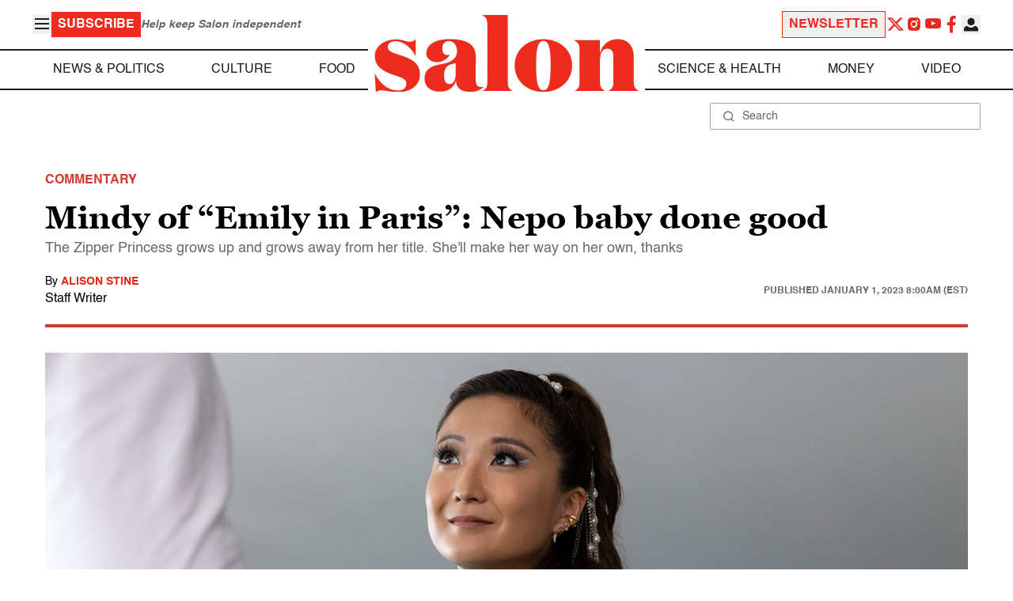

--- FILE ---
content_type: text/html
request_url: https://www.salon.com/2023/01/01/mindy-of-emily-in-paris-nepo-baby-done-good/
body_size: 18195
content:
<!doctype html>
<html lang="en-US">
<head>
    <script>
        const subscriberUser = !!document.cookie.split('; ').find(row => row.startsWith('wordpress_subscriber_user='));
        
        const userDetails = subscriberUser ? JSON.parse(window.localStorage.getItem('userDetails')) : null;
        const darkModeEnabled = userDetails ? userDetails?.userPreferences?.darkMode === true : false;
        const stickyHeaderEnabled = userDetails ? userDetails?.userPreferences?.stickyHeader === true : false;
        const isPremium = userDetails ? userDetails?.accountPlan && userDetails?.accountPlan !== 'free' : false;
    
        if (darkModeEnabled) {
            document.documentElement.classList.add('dark');
        }

        if (isPremium) {
            document.documentElement.classList.add('premium');
        }
    </script>
    <!-- Google Tag Manager -->
    <script>(function(w,d,s,l,i){w[l]=w[l]||[];w[l].push({'gtm.start':
                new Date().getTime(),event:'gtm.js'});var f=d.getElementsByTagName(s)[0],
            j=d.createElement(s),dl=l!='dataLayer'?'&l='+l:'';j.async=true;j.src=
            'https://www.googletagmanager.com/gtm.js?id='+i+dl;f.parentNode.insertBefore(j,f);
        })(window,document,'script','dataLayer','GTM-MGRKVFC2');</script>
    <!-- End Google Tag Manager -->
    <meta charset="UTF-8" />
    <meta http-equiv="X-UA-Compatible" content="IE=edge">
    <meta name="viewport" content="width=device-width, initial-scale=1" />

    <!-- Google Fonts pre-connect 
    <link rel="preconnect" href="https://fonts.googleapis.com">
    <link rel="preconnect" href="https://fonts.gstatic.com" crossorigin> -->

    <!-- Favicons -->
    <link rel="apple-touch-icon" sizes="180x180" href="https://www.salon.com/app/themes/salon/assets/img/apple-touch-icon.png">
    <link rel="icon" type="image/png" sizes="32x32" href="https://www.salon.com/app/themes/salon/assets/img/favicon-32x32.png">
    <link rel="icon" type="image/png" sizes="16x16" href="https://www.salon.com/app/themes/salon/assets/img/favicon-16x16.png">
    <link rel="icon" type="image/png" href="https://www.salon.com/app/themes/salon/favicon.ico">
    <meta name="msapplication-TileColor" content="#000000">
    <meta name="theme-color" content="#ffffff">

    <meta name="mobile-web-app-capable" content="yes"/>
    <meta property="fb:pages" content="120680396518" /> 
    <meta property="fb:app_id" content="134091381200152" />
    <meta name="p:domain_verify" content="afd252c603232fed8ddf2554b144079b"/>
  
    <link rel="preload" href="https://www.salon.com/app/themes/salon/dist/assets/icomoon.woff" as="font" type="font/woff" crossorigin="anonymous">
    <link rel="preload" href="https://www.salon.com/app/themes/salon/dist/assets/Helvetica-Bold-subset.woff2" as="font" type="font/woff2" crossorigin="anonymous">
    <link rel="preload" href="https://www.salon.com/app/themes/salon/dist/assets/Helvetica-subset.woff2" as="font" type="font/woff2" crossorigin="anonymous">
    <link rel="preload" href="https://www.salon.com/app/themes/salon/dist/assets/Helvetica-Oblique-subset.woff2" as="font" type="font/woff2" crossorigin="anonymous">
    <link rel="preload" href="https://www.salon.com/app/themes/salon/dist/assets/Georgia-Bold-subset.woff2" as="font" type="font/woff2" crossorigin="anonymous">
    <link rel="preload" href="https://www.salon.com/app/themes/salon/dist/assets/TimesNewRoman-subset.woff2" as="font" type="font/woff2" crossorigin="anonymous">

    <meta name='robots' content='index, follow, max-image-preview:large, max-snippet:-1, max-video-preview:-1' />

	<!-- This site is optimized with the Yoast SEO Premium plugin v25.3.1 (Yoast SEO v25.3.1) - https://yoast.com/wordpress/plugins/seo/ -->
	<title>Mindy of &quot;Emily in Paris&quot;: Nepo baby done good - Salon.com</title>
	<meta name="description" content="An article about Mindy on Emily in Paris, how she resists being a nepo baby on her singing career path" />
	<link rel="canonical" href="https://www.salon.com/2023/01/01/mindy-of-emily-in-paris-nepo-baby-done-good/" />
	<meta property="og:locale" content="en_US" />
	<meta property="og:type" content="article" />
	<meta property="og:title" content="Mindy of &quot;Emily in Paris&quot;: Nepo baby done good" />
	<meta property="og:description" content="The Zipper Princess grows up and grows away from her title. She&#039;ll make her way on her own, thanks" />
	<meta property="og:url" content="https://www.salon.com/2023/01/01/mindy-of-emily-in-paris-nepo-baby-done-good/?utm_source=website&amp;utm_medium=social&amp;utm_campaign=ogshare&amp;utm_content=og" />
	<meta property="og:site_name" content="Salon.com" />
	<meta property="article:publisher" content="120680396518" />
	<meta property="article:published_time" content="2023-01-01T13:00:02+00:00" />
	<meta property="article:modified_time" content="2023-01-03T14:32:34+00:00" />
	<meta property="og:image" content="https://www.salon.com/app/uploads/2022/12/emily_in_paris_still_05.jpg" />
	<meta property="og:image:type" content="image/jpeg" />
	<meta property="og:image:width" content="1200"/>
	<meta property="og:image:height" content="628"/>
	<meta name="author" content="Alison Stine" />
	<meta name="twitter:card" content="summary_large_image" />
	<meta name="twitter:title" content="Mindy of &quot;Emily in Paris&quot;: Nepo baby done good" />
	<meta name="twitter:description" content="The Zipper Princess grows up and grows away from her title. She&#039;ll make her way on her own, thanks" />
	<meta name="twitter:image" content="https://www.salon.com/app/uploads/2022/12/emily_in_paris_still_05.jpg" />
	<meta name="twitter:label1" content="Written by" />
	<meta name="twitter:data1" content="Alison Stine" />
	<meta name="twitter:label2" content="Est. reading time" />
	<meta name="twitter:data2" content="6 minutes" />
	<meta property="article:section" content="All Salon" />
	<meta property="article:section" content="Culture" />
	<meta property="article:tag" content="Ashley Park" />
	<meta property="article:tag" content="commentary" />
	<meta property="article:tag" content="Emily In Paris" />
	<meta property="article:tag" content="Nepo Baby" />
	<meta property="article:tag" content="Netflix" />
	<meta property="article:tag" content="TV" />
	<meta property="article:author" content="Alison Stine" />
	<!-- / Yoast SEO Premium plugin. -->


<link rel='stylesheet' id='global-salon-css' href='https://www.salon.com/app/themes/salon/dist/assets/global.css?ver=1.0.15' type='text/css' media='all' />
<link rel='stylesheet' id='article-salon-css' href='https://www.salon.com/app/themes/salon/dist/assets/article.css?ver=1.0.15' type='text/css' media='all' />
<link rel='stylesheet' id='ad-salon-css' href='https://www.salon.com/app/themes/salon/dist/assets/ad.css?ver=1.0.15' type='text/css' media='all' />

        <script>
            const site_htl_settings = {
                // TODO: See site/classes/functions.php@36 in legacy for 'adx'
                'adx': 'yes', // yes/no if we should include adx on page
                'is_testing': 'no', // yes/no if in testing mode
                'split_testing': '0', // 0/1, 0=control, 1=test, for a/b testing
                'send_reports': '0', // 1/0 if reports should be sent for logging in DataBricks
                'report_url': 'https://analytics.salon.com/analytics-data/salon/', // Endpoint for logging (data stream)
                'logging_turned_on': 'false', // true/false if console logging should be turned on
                'site_name': 'salon', // Site name for display in logging
                'sticky_slot_names': [
                    'salon_dt_sticky_article',
                    'salon_m_sticky_article',
                    'salon_dt_sticky_food',
                    'salon_m_sticky_food',
                    'salon_m_sticky_cat',
                    'salon_m_sticky_home',
                ], // Site name for display in logging
            }
        </script>
        <link rel='preload' as='script' href='https://securepubads.g.doubleclick.net/tag/js/gpt.js'>
        <script async src='https://htlbid.com/v3/salon.com/htlbid.js'></script>
        <!-- Start WKND tag. Deploy at the beginning of document head. -->
        <!-- Tag for Salon | Salon.com (salon.com) -->
        <script>
        if (typeof isPremium === 'undefined' || !isPremium) {
            (function(d) {
                var e = d.createElement('script');
                e.src = d.location.protocol + '//tag.wknd.ai/4847/i.js';
                e.async = true;
                d.getElementsByTagName('head')[0].appendChild(e);
            }(document));
        }
        </script>
        <!-- End WKND tag -->
        <script>
            if (!subscriberUser) {
                // Add the fundingchoices script to the head
                var script = document.createElement('script');
                script.src = 'https://fundingchoicesmessages.google.com/i/pub-2575788690798282?ers=1';
                script.async = true;
                script.nonce = 'ZGji1MGG73JgcFq9PNV6dQ';

                // Add second script to the head
                var script2 = document.createElement('script');
                script2.nonce = 'ZGji1MGG73JgcFq9PNV6dQ';
                script2.innerHTML = '(function() {function signalGooglefcPresent() {if (!window.frames["googlefcPresent"]) {if (document.body) {const iframe = document.createElement("iframe"); iframe.style = "width: 0; height: 0; border: none; z-index: -1000; left: -1000px; top: -1000px;"; iframe.style.display = "none"; iframe.name = "googlefcPresent"; document.body.appendChild(iframe);} else {setTimeout(signalGooglefcPresent, 0);}}}signalGooglefcPresent();})();';

                // Add both scripts to head
                document.head.appendChild(script);
                document.head.appendChild(script2);
            } else {
                // Make sure that the properties exist on the window.
                window.googlefc = window.googlefc || {};
                window.googlefc.ccpa = window.googlefc.ccpa || {}
                window.googlefc.callbackQueue = window.googlefc.callbackQueue || [];

                // To guarantee functionality, this must go before the FC tag on the page.
                googlefc.controlledMessagingFunction = (message) => {
                    message.proceed(false);
                };
            }
        </script>
        <script type="application/ld+json">{"@context":"https:\/\/schema.org","@graph":[{"@type":"Organization","url":"https:\/\/www.salon.com\/","sameAs":["https:\/\/www.facebook.com\/salon","https:\/\/www.instagram.com\/salonofficial","https:\/\/x.com\/salon","https:\/\/www.instagram.com\/salondotcom\/"],"logo":{"@type":"ImageObject","url":"https:\/\/www.salon.com\/app\/themes\/salon\/assets\/img\/salon-logo.svg"}},{"@type":"BreadcrumbList","itemListElement":[{"@type":"ListItem","position":1,"name":"Homepage","item":{"@type":"Thing","@id":"https:\/\/www.salon.com"}},{"@type":"ListItem","position":2,"name":"Culture Articles","item":{"@type":"Thing","@id":"https:\/\/www.salon.com\/category\/culture"}},{"@type":"ListItem","position":3,"name":"Alison Stine's Articles","item":{"@type":"Thing","@id":"https:\/\/www.salon.com\/writer\/alison_stine"}}]},{"@type":"NewsArticle","headline":"Mindy of \"Emily in Paris\": Nepo baby done good","url":"https:\/\/www.salon.com\/2023\/01\/01\/mindy-of-emily-in-paris-nepo-baby-done-good\/","thumbnailUrl":"https:\/\/www.salon.com\/app\/uploads\/2022\/12\/emily_in_paris_still_05-150x150.jpg","alternativeHeadline":"The Zipper Princess grows up and grows away from her title. She'll make her way on her own, thanks","dateCreated":"2023-01-01T13:00:02+00:00","datePublished":"2023-01-01T13:00:02+00:00","dateModified":"2023-01-03T14:32:34+00:00","articleSection":"All Salon, Culture","image":["https:\/\/www.salon.com\/app\/uploads\/2022\/12\/emily_in_paris_still_05-150x150.jpg","https:\/\/www.salon.com\/app\/uploads\/2022\/12\/emily_in_paris_still_05-300x200.jpg","https:\/\/www.salon.com\/app\/uploads\/2022\/12\/emily_in_paris_still_05-1024x683.jpg","https:\/\/www.salon.com\/app\/uploads\/2022\/12\/emily_in_paris_still_05.jpg"],"keywords":"Ashley Park, commentary, Emily In Paris, Nepo Baby, Netflix, TV","description":"An article about Mindy on Emily in Paris, how she resists being a nepo baby on her singing career path","author":[{"@type":"Person","name":"Alison Stine","jobTitle":"Staff Writer","description":"Alison Stine is a former staff writer at Salon. She is the author of the novels \"<a href=\"https:\/\/bookshop.org\/a\/2464\/9780778311270\">Trashlands<\/a>\" and \"<a href=\"https:\/\/bookshop.org\/a\/2464\/9780778309925\">Road Out of Winter<\/a>,\" winner of the 2021 Philip K. Dick Award. A recipient of an Individual Artist Fellowship from the National Endowment for the Arts (NEA), she has written for The New York Times, The Guardian, and others.","url":"https:\/\/www.salon.com\/writer\/alison_stine","sameAs":["https:\/\/x.com\/AlisonStine","https:\/\/instagram.com\/alistinewrites"]}],"publisher":{"@type":"Organization","name":"Salon.com","logo":{"@type":"ImageObject","url":"https:\/\/www.salon.com\/app\/themes\/salon\/assets\/img\/salon-logo.svg"}},"mainEntityOfPage":{"@type":"WebPage","@id":"https:\/\/www.salon.com\/2023\/01\/01\/mindy-of-emily-in-paris-nepo-baby-done-good\/"}}]}</script>

    <!--<script src="https://www.google.com/recaptcha/api.js?render=6LckLQkrAAAAABD30EsnOQxmtgweb-aPZojeUU3v" async defer></script>-->
    <script>
        let siteUrl = 'https://www.salon.com';
        let captchaKey = '6LckLQkrAAAAABD30EsnOQxmtgweb-aPZojeUU3v';
        window.fbAsyncInit = function() {
            FB.init({
                appId      : '134091381200152',
                cookie     : true,
                xfbml      : true,
                version    : 'v21.0'
            });
            FB.AppEvents.logPageView();
        };

        (function(d, s, id){
            var js, fjs = d.getElementsByTagName(s)[0];
            if (d.getElementById(id)) {return;}
            js = d.createElement(s); js.id = id;
            js.src = "https://connect.facebook.net/en_US/sdk.js";
            fjs.parentNode.insertBefore(js, fjs);
        }(document, 'script', 'facebook-jssdk'));
    </script>

      
<!-- Chartbeat -->
<script type="text/javascript">
(function() {
    
    let userType = 'anon';

    if (subscriberUser) {
        
        if (isPremium) {
            userType = 'paid';
        }
        else {
            userType = 'lgdin';
        }
    }

    let path = window.location.pathname;
    var _sf_async_config = window._sf_async_config = (window._sf_async_config || {});
    _sf_async_config.uid = 1614;
    _sf_async_config.domain = 'salon.com'; //CHANGE THIS TO THE ROOT DOMAIN
    _sf_async_config.flickerControl = false;
    _sf_async_config.path = path;
    _sf_async_config.sections = "Culture"; // CHANGE THIS TO YOUR SECTION NAME(s)
    _sf_async_config.authors = "alison_stine"; // CHANGE THIS TO YOUR AUTHOR NAME(s)

    var _cbq = window._cbq = (window._cbq || []);
    _cbq.push(["_acct", userType]);

    function loadChartbeat() {
        var e = document.createElement('script');
        var n = document.getElementsByTagName('script')[0];
        e.type = 'text/javascript';
        e.async = true;
        e.src = '//static.chartbeat.com/js/chartbeat.js';;
        n.parentNode.insertBefore(e, n);
    }
    loadChartbeat();
})();
</script>
<script async src="//static.chartbeat.com/js/chartbeat_mab.js"></script>
    
<script type="text/javascript">
(function() {
    'use strict';

    // 5x5 Cookie Syncing Implementation
    var script = document.createElement('script');
    script.src = 'https://a.usbrowserspeed.com/cs?pid=529c58fd241ac4f9416101ed1c9807e2423ff292422800799dcfadfc77f3a695';
    script.async = true;
    script.type = 'text/javascript';

    // Add error handling
    script.onerror = function() {
        if (window.console && console.warn) {
            console.warn('5x5 cookie sync script failed to load');
        }
    };

    // Append to body when DOM is ready
    if (document.readyState === 'loading') {
        document.addEventListener('DOMContentLoaded', function() {
            document.body.appendChild(script);
        });
    } else {
        document.body.appendChild(script);
    }
})();
</script>

<script type="text/javascript">
    (function() {
        'use strict';

        // SHA-256 Hashing with normalization
        async function hashEmail(email = '') {
            if (!email) return '';

            email = String(email).trim().toLowerCase();

            if (email.endsWith('@gmail.com')) {
                let [username, domain] = email.split('@');
                username = username.replace(/\./g, '');
                const plusIndex = username.indexOf('+');
                if (plusIndex !== -1) {
                    username = username.slice(0, plusIndex);
                }
                email = `${username}@${domain}`;
            }

            const data = new TextEncoder().encode(email);
            const hashBuffer = await crypto.subtle.digest('SHA-256', data);
            return Array.from(new Uint8Array(hashBuffer))
                .map(b => b.toString(16).padStart(2, '0'))
                .join('');
        }

        // Send hash to Aditude wrapper
        function sendToAditude(hash) {
            if (!hash) return;

            window.tude = window.tude || { cmd: [] };
            window.tude.cmd.push(function() {
                try {
                    window.tude.setIdProfile({ e: hash });
                } catch (e) {
                }
            });
        }

        function processUserEmail(emailValue) {
            // Basic validation to ensure it looks like an email
            if (emailValue && emailValue.includes('@') && emailValue.includes('.')) {
                hashEmail(emailValue).then(hash => sendToAditude(hash));
            }
        }

        // --- Input Capture (Forms) ---
        document.addEventListener('DOMContentLoaded', function() {

            /**
             * Helper function to attach event listeners to forms.
             * @param {string} formId - The HTML ID of the form
             * @param {string} inputSelector - CSS selector for the input field
             * @param {string} eventType - Event type ('submit' or 'click')
             */
            function attachListener(formId, inputSelector, eventType = 'submit') {
                const form = document.getElementById(formId);
                if (!form) return; // Exit if form is not on the current page

                // For 'click', attach to the button inside the form. For 'submit', attach to the form itself.
                const trigger = eventType === 'click' ? form.querySelector('button') : form;

                if (trigger) {
                    trigger.addEventListener(eventType, function() {
                        const input = form.querySelector(inputSelector);
                        if (input) processUserEmail(input.value);
                    });
                }
            }

            // Newsletters
            attachListener('subscribe_newsletter', 'input[name="email"]');

            // Newsletter CTA
            attachListener('newsletter-cta-form', '#email');

            // Login
            attachListener('loginForm', 'input[name="username"]', 'click');

            // Signup
            attachListener('signupForm', 'input[name="email"]', 'click');
        });

        // --- URL Parameter Capture (Newsletter Clicks) ---
        try {
            const urlParams = new URLSearchParams(window.location.search);
            const emailFromUrl = urlParams.get('email') || urlParams.get('e') || urlParams.get('utm_email');

            if (emailFromUrl) {
                processUserEmail(emailFromUrl);
            }
        } catch (e) {
        }

        // --- 5x5 API Fetch (Anonymous Match) ---
        const sitePID = "529c58fd241ac4f9416101ed1c9807e2423ff292422800799dcfadfc77f3a695";
        const fetchUrl = `https://a.usbrowserspeed.com/cs?pid=${encodeURIComponent(sitePID)}`;

        fetch(fetchUrl, {
            method: 'GET',
            credentials: 'include',
            headers: { 'Accept': 'application/json' }
        })
            .then(response => {
                const contentType = response.headers.get('Content-Type') || '';
                return contentType.includes('application/json') ? response.json() : null;
            })
            .then(data => {
                // Check if API returned a hash
                if (data && data.sha256_lower_case) {
                    sendToAditude(data.sha256_lower_case);
                }
            })
            .catch(() => {
            });


    })();
</script>

    <script src="https://accounts.google.com/gsi/client" async defer></script>
     <!-- Google Analytics -->
    <script>
        (function(i,s,o,g,r,a,m){i['GoogleAnalyticsObject']=r;i[r]=i[r]||function(){
        (i[r].q=i[r].q||[]).push(arguments)},i[r].l=1*new Date();a=s.createElement(o),
        m=s.getElementsByTagName(o)[0];a.async=1;a.src=g;m.parentNode.insertBefore(a,m)
        })(window,document,'script','https://www.google-analytics.com/analytics.js','ga');
    </script>
    <script>
        ga('create', 'UA-1232497-1', 'auto');
    </script>
    <!-- End Google Analytics -->
</head>
<body class="post-template-default single single-post postid-831764 single-format-standard">
    <script>
        if (stickyHeaderEnabled) {
            document.body.setAttribute('data-fixed', 'true');
        } else {
            document.body.removeAttribute('data-fixed');
        }
    </script>
    <!-- Google Tag Manager (noscript) -->
    <noscript><iframe src="https://www.googletagmanager.com/ns.html?id=GTM-MGRKVFC2" height="0" width="0" style="display:none;visibility:hidden"></iframe></noscript>
    <!-- End Google Tag Manager (noscript) -->
    
    <div class="loader-modal">
    <div></div>
</div>

    <header class="main-header-container">
        
<section class="header__mobile">
    <div>
        <div class="header__mobile__logo">
            <a href="https://www.salon.com" aria-label="To Salon Homepage">
                <img class="-mt-2.5" src="https://www.salon.com/app/themes/salon/assets/img/mobile-logo.svg" width="136" height="40" alt="Salon logo" />
            </a>
        </div>
        <div class="header__mobile__actions">
            <a href="https://www.salon.com/premium?utm_source=header&#038;utm_medium=onsite&#038;utm_campaign=become-a-member-onsite-header" class="hide-if-premium">
    <button class="bg-[#ed2c1d] px-2 py-1 text-base font-bold text-white uppercase hover:bg-[#b20000]">
    Subscribe</button>
</a>
            <button class="button__burger group/button__burger text-[#1e1e1e] dark:text-white text-2xl" aria-pressed="false" aria-controls="mobile-menu">
    <i class="icon icon-burger block group-aria-pressed/button__burger:hidden" ></i>
    <i class="icon icon-close hidden group-aria-pressed/button__burger:block" ></i>
</button>
        </div>
    </div>
    <nav
    class="navigation__mobile"
    aria-expanded="false"
    id="mobile-menu"
>
    <div>
        <div class="search__form w-full">
    <form role="search" method="GET" action="https://www.salon.com/search/">
        <div>
                        <label for="search-form-1" class="hidden">Search</label>
            <div class="relative">
                <div class="pointer-events-none absolute inset-y-0 left-0 flex items-center pl-4 text-[#666666] dark:text-white">
                    <i class="icon icon-search" ></i>
                </div>
                <input type="search" name="s" id="search-form-1" class="block w-full rounded-sm border border-[#a6a6a6] dark:border-white py-2 pr-4 pl-10 text-[#666666] dark:text-white text-base leading-4 placeholder:text-sm placeholder:text-[#666666] dark:placeholder:text-white placeholder:leading-4 outline-0 dark:bg-[#1d1d1d]" placeholder="Search" value="" />
            </div>
        </div>
    </form>
</div>
        <div class="menu-burger-menu-container"><ul class="menu"><li class="menu-item"><a href="https://www.salon.com/category/news-and-politics">News &amp; Politics</a></li>
<li class="menu-item"><a href="https://www.salon.com/category/culture">Culture</a></li>
<li class="menu-item"><a href="https://www.salon.com/category/food">Food</a></li>
<li class="menu-item"><a href="https://www.salon.com/category/science-and-health">Science &amp; Health</a></li>
<li class="menu-item"><a href="https://www.salon.com/category/money">Money</a></li>
<li class="menu-item"><a href="https://www.salon.com/category/life-stories">Life Stories</a></li>
<li class="menu-item"><a href="https://www.salon.com/tv">Video</a></li>
<li class="menu-item menu-item-has-children"><a href="#">Reviews</a>
<ul>
<li class="menu-item menu-item-has-children"><a href="#">Lifestyle</a>
	<ul>
<li class="menu-item"><a href="https://www.salon.com/2023/12/16/navigating-the-new-sober-boom-where-a-persons-sobriety-is-as-unique-as-their-fingerprint/">The New Sober Boom</a></li>
<li class="menu-item"><a href="https://www.salon.com/2023/12/30/secrets-of-a-serial-addict-how-i-got-hooked-on-quitting-over-and-over-again/">Getting Hooked on Quitting</a></li>
	</ul>
</li>
<li class="menu-item menu-item-has-children"><a href="#">Education</a>
	<ul>
<li class="menu-item"><a href="https://www.salon.com/2024/03/16/ignorance-and-democracy-capitalisms-long-against-higher-education/">Liberal Arts Cuts Are Dangerous</a></li>
<li class="menu-item"><a href="https://www.salon.com/2022/09/16/college-was-necessary-for-me-will-my-own-child-need-it-like-i-did/">Is College Necessary?</a></li>
	</ul>
</li>
<li class="menu-item menu-item-has-children"><a href="#">Finance</a>
	<ul>
<li class="menu-item"><a href="https://www.salon.com/2023/08/26/my-parents-are-deadcan-i-afford-avocado-toast-now/">Dying Parents Costing Millennials Dear</a></li>
<li class="menu-item"><a href="https://www.salon.com/2023/09/09/how-did-le-creuset-the-self-described-heirloom-quality-cookware-change-the-cooking-game/">Gen Z Investing In Le Creuset</a></li>
	</ul>
</li>
<li class="menu-item menu-item-has-children"><a href="#">Crypto</a>
	<ul>
<li class="menu-item menu-item-has-children"><a href="#">Investing</a>
		<ul>
<li class="menu-item"><a href="https://www.salon.com/2023/03/23/on-thursdays-we-wear-orange-sec-sues-lindsay-lohan-and-others-over-crypto-money-laundering-scam/">SEC vs Celebrity Crypto Promoters</a></li>
<li class="menu-item"><a href="https://www.salon.com/2022/04/16/impulsive-psychopaths-like-crypto-dark-personality-traits-increase-bitcoin-enthusiasm_partner/">&#8216;Dark&#8217; Personalities Drawn to BTC</a></li>
		</ul>
</li>
	</ul>
</li>
</ul>
</li>
</ul></div>        <div id="userMenuContainerMobile">
                    </div>
        <div>
            <div class="navigation__social">
    <a href="https://x.com/Salon" target="_blank">
        <i class="icon icon-twitter" ></i>
    </a>
    <a href="https://www.instagram.com/salonofficial" target="_blank">
        <i class="icon icon-instagram" ></i>
    </a>
    <a href="https://www.youtube.com/user/SalonDotCom" target="_blank">
        <i class="icon icon-youtube" ></i>
    </a>
    <a href="https://www.facebook.com/salon" target="_blank">
        <i class="icon icon-facebook" ></i>
    </a>
    <a href="https://www.tiktok.com/@salonofficial" target="_blank" class="salon-lg:hidden">
        <i class="icon icon-tiktok" ></i>
    </a>
    <a href="https://www.reddit.com/domain/salon.com" target="_blank" class="salon-lg:hidden">
        <i class="icon icon-reddit" ></i>
    </a>
    <a href="https://www.linkedin.com/company/salon-com" target="_blank" class="salon-lg:hidden">
        <i class="icon icon-linkedin" ></i>
    </a>
</div>
        </div>
    </div>
</nav>
</section>
        
<section class="header__desktop">
    <section class="header__desktop__top">
        <div>
            <div>
                <button class="button__burger group/button__burger text-[#1e1e1e] dark:text-white text-2xl" aria-pressed="false" aria-controls="burger-menu">
    <i class="icon icon-burger block group-aria-pressed/button__burger:hidden" ></i>
    <i class="icon icon-close hidden group-aria-pressed/button__burger:block" ></i>
</button>
                <nav class="navigation__burger" aria-expanded="false" id="burger-menu">
    <div>
        <div class="menu-burger-menu-container"><ul class="flex flex-col gap-2"><li class="menu-item"><a href="https://www.salon.com/category/news-and-politics">News &amp; Politics</a></li>
<li class="menu-item"><a href="https://www.salon.com/category/culture">Culture</a></li>
<li class="menu-item"><a href="https://www.salon.com/category/food">Food</a></li>
<li class="menu-item"><a href="https://www.salon.com/category/science-and-health">Science &amp; Health</a></li>
<li class="menu-item"><a href="https://www.salon.com/category/money">Money</a></li>
<li class="menu-item"><a href="https://www.salon.com/category/life-stories">Life Stories</a></li>
<li class="menu-item"><a href="https://www.salon.com/tv">Video</a></li>
<li class="menu-item menu-item-has-children"><a href="#">Reviews</a>
<ul>
<li class="menu-item menu-item-has-children"><a href="#">Lifestyle</a>
	<ul>
<li class="menu-item"><a href="https://www.salon.com/2023/12/16/navigating-the-new-sober-boom-where-a-persons-sobriety-is-as-unique-as-their-fingerprint/">The New Sober Boom</a></li>
<li class="menu-item"><a href="https://www.salon.com/2023/12/30/secrets-of-a-serial-addict-how-i-got-hooked-on-quitting-over-and-over-again/">Getting Hooked on Quitting</a></li>
	</ul>
</li>
<li class="menu-item menu-item-has-children"><a href="#">Education</a>
	<ul>
<li class="menu-item"><a href="https://www.salon.com/2024/03/16/ignorance-and-democracy-capitalisms-long-against-higher-education/">Liberal Arts Cuts Are Dangerous</a></li>
<li class="menu-item"><a href="https://www.salon.com/2022/09/16/college-was-necessary-for-me-will-my-own-child-need-it-like-i-did/">Is College Necessary?</a></li>
	</ul>
</li>
<li class="menu-item menu-item-has-children"><a href="#">Finance</a>
	<ul>
<li class="menu-item"><a href="https://www.salon.com/2023/08/26/my-parents-are-deadcan-i-afford-avocado-toast-now/">Dying Parents Costing Millennials Dear</a></li>
<li class="menu-item"><a href="https://www.salon.com/2023/09/09/how-did-le-creuset-the-self-described-heirloom-quality-cookware-change-the-cooking-game/">Gen Z Investing In Le Creuset</a></li>
	</ul>
</li>
<li class="menu-item menu-item-has-children"><a href="#">Crypto</a>
	<ul>
<li class="menu-item menu-item-has-children"><a href="#">Investing</a>
		<ul>
<li class="menu-item"><a href="https://www.salon.com/2023/03/23/on-thursdays-we-wear-orange-sec-sues-lindsay-lohan-and-others-over-crypto-money-laundering-scam/">SEC vs Celebrity Crypto Promoters</a></li>
<li class="menu-item"><a href="https://www.salon.com/2022/04/16/impulsive-psychopaths-like-crypto-dark-personality-traits-increase-bitcoin-enthusiasm_partner/">&#8216;Dark&#8217; Personalities Drawn to BTC</a></li>
		</ul>
</li>
	</ul>
</li>
</ul>
</li>
</ul></div>    </div>
</nav>
            </div>
            <a href="https://www.salon.com/premium?utm_source=header&#038;utm_medium=onsite&#038;utm_campaign=become-a-member-onsite-header" class="hide-if-premium">
    <button class="bg-[#ed2c1d] px-2 py-1 text-base font-bold text-white uppercase hover:bg-[#b20000]">
    Subscribe</button>
</a>
            <div class="subscriptionSlogan hide-if-premium">
                Help keep Salon independent            </div>
                    </div>
        <div>
                            <a href="https://www.salon.com/newsletter?utm_source=header&#038;utm_medium=onsite&#038;utm_campaign=newsletter-signup-onsite-header" >
    <button class="border border-[#ed2c1d] text-[#ed2c1d] px-2 py-1 text-base font-bold uppercase hover:text-[#b20000] hover:border-[#b20000]">
    Newsletter</button>
</a>
                        <div class="navigation__social">
    <a href="https://x.com/Salon" target="_blank">
        <i class="icon icon-twitter" ></i>
    </a>
    <a href="https://www.instagram.com/salonofficial" target="_blank">
        <i class="icon icon-instagram" ></i>
    </a>
    <a href="https://www.youtube.com/user/SalonDotCom" target="_blank">
        <i class="icon icon-youtube" ></i>
    </a>
    <a href="https://www.facebook.com/salon" target="_blank">
        <i class="icon icon-facebook" ></i>
    </a>
    <a href="https://www.tiktok.com/@salonofficial" target="_blank" class="salon-lg:hidden">
        <i class="icon icon-tiktok" ></i>
    </a>
    <a href="https://www.reddit.com/domain/salon.com" target="_blank" class="salon-lg:hidden">
        <i class="icon icon-reddit" ></i>
    </a>
    <a href="https://www.linkedin.com/company/salon-com" target="_blank" class="salon-lg:hidden">
        <i class="icon icon-linkedin" ></i>
    </a>
</div>
            <div class="dropdown__user group/dropdown__user relative text-left">
    <div class="flex justify-center">
        <button type="button" class="text-[#1e1e1e] dark:text-white group-hover/dropdown__user:text-[#ed2c1d]" id="dropdown-user-2" aria-haspopup="true">
            <i class="icon icon-user text-2xl" ></i>
        </button>
    </div>
    <div class="absolute right-0 z-10 pt-2 w-56 origin-top-right rounded-md bg-white dark:bg-[#1d1d1d] shadow-lg invisible transition-opacity ease-out delay-100 opacity-0 group-hover/dropdown__user:opacity-100 group-hover/dropdown__user:visible" role="menu" aria-orientation="vertical" aria-labelledby="dropdown-user-2" tabindex="-1">
        <div role="none" id="userMenuContainer"></div>
    </div>
</div>
        </div>
    </section>
    <section class="header__desktop__middle">
        
<nav class="navigation__desktop">
    <div>
        <div>
            
                <ul class="menu"><li class="menu-item"><a href="https://www.salon.com/category/news-and-politics">News &amp; Politics</a></li><li class="menu-item"><a href="https://www.salon.com/category/culture">Culture</a></li><li class="menu-item"><a href="https://www.salon.com/category/food">Food</a></li></ul>            <div class="logo__desktop">
                <a href="https://www.salon.com" aria-label="To Salon Homepage">
                    <img src="https://www.salon.com/app/themes/salon/assets/img/salon-logo.svg" width="341" height="100" alt="Salon logo" />
                </a>
            </div>
                <ul class="menu"><li class="menu-item"><a href="https://www.salon.com/category/science-and-health">Science &amp; Health</a></li><li class="menu-item"><a href="https://www.salon.com/category/money">Money</a></li><li class="menu-item"><a href="https://www.salon.com/tv">Video</a></li></ul>                    </div>
    </div>
</nav>
    </section>
    <section class="header__desktop__bottom">
        <div>
            <div class="search__form w-full">
    <form role="search" method="GET" action="https://www.salon.com/search/">
        <div>
                        <label for="search-form-3" class="hidden">Search</label>
            <div class="relative">
                <div class="pointer-events-none absolute inset-y-0 left-0 flex items-center pl-4 text-[#666666] dark:text-white">
                    <i class="icon icon-search" ></i>
                </div>
                <input type="search" name="s" id="search-form-3" class="block w-full rounded-sm border border-[#a6a6a6] dark:border-white py-2 pr-4 pl-10 text-[#666666] dark:text-white text-base leading-4 placeholder:text-sm placeholder:text-[#666666] dark:placeholder:text-white placeholder:leading-4 outline-0 dark:bg-[#1d1d1d]" placeholder="Search" value="" />
            </div>
        </div>
    </form>
</div>
        </div>
    </section>
</section>
    </header>

    <main class="main-container">

<div class="articles">
    <section class="ad__container hide-if-premium  sample hidden">
    <div>
                    <div class="title ">
                Advertisement:            </div>
                <div class="banner ">
            <template
    class="ad__template sample"
    data-slot=""
    data-targeting="slot_number"
    data-number="01"></template>
        </div>
    </div>
</section>
            <article id="post-831764" class="single-column post-831764 post type-post status-publish format-standard has-post-thumbnail hentry category-all-salon category-culture tag-ashley-park tag-commentary tag-emily-in-paris tag-nepo-baby tag-netflix tag-tv" data-post-id="831764">
    <!-- TODO: Add the preview message here ... -->
    
<section class="article__title">
            <div class="badge">commentary</div>
        <h1>Mindy of &#8220;Emily in Paris&#8221;: Nepo baby done good</h1>
    <h2>The Zipper Princess grows up and grows away from her title. She'll make her way on her own, thanks</h2>
    <div class="writers">
                    <div>
                <div class="by">
                    <span>By</span>
                                            <a href="https://www.salon.com/writer/alison_stine">
                            Alison Stine                        </a>
                                                            </div>
                                    <div>
                        Staff Writer                    </div>
                            </div>
                <div class="date">
                            <h3>
                    <span>Published</span>
                    <time datetime="2023-01-01T08:00:02-05:00">
                        January 1, 2023 8:00AM (EST)                    </time>
                </h3>
                    </div>
    </div>
</section>
    <section class="article__feature">
    <!-- TODO: Add the featured video here... -->
        <div class="attachment__image">
    <div class="image ">
        <img width="1692" height="1128" src="https://www.salon.com/app/uploads/2022/12/emily_in_paris_still_05.jpg" class=" attachment-full size-full position-top" alt="Ashley Park as Mindy in &quot;Emily in Paris&quot; (Marie Etchegoyen/Netflix)" sizes="(max-width: 1692px) 100vw, 1692px" decoding="async" fetchpriority="high" srcset="https://www.salon.com/app/uploads/2022/12/emily_in_paris_still_05.jpg 1692w, https://www.salon.com/app/uploads/2022/12/emily_in_paris_still_05-300x200.jpg 300w, https://www.salon.com/app/uploads/2022/12/emily_in_paris_still_05-1024x683.jpg 1024w, https://www.salon.com/app/uploads/2022/12/emily_in_paris_still_05-768x512.jpg 768w, https://www.salon.com/app/uploads/2022/12/emily_in_paris_still_05-1536x1024.jpg 1536w, https://www.salon.com/app/uploads/2022/12/emily_in_paris_still_05-354x236.jpg 354w" />    </div>
            <div class="alt-text">
            Ashley Park as Mindy in "Emily in Paris" (Marie Etchegoyen/Netflix)        </div>
    </div>
</section>
    <section class="main">
        <div>
            <!-- TODO: Add the functionality for the article sharing here ... -->
            
<section class="article__share">
            <a href="https://www.facebook.com/sharer/sharer.php?u=https%3A%2F%2Fwww.salon.com%2F2023%2F01%2F01%2Fmindy-of-emily-in-paris-nepo-baby-done-good%2F&#038;utm_source=facebook&#038;utm_medium=social&#038;utm_campaign=socialbuttons&#038;utm_content=share_button" class="button__share group/button__share flex items-center bg-[#5f5f5f] rounded text-white hover:text-white hover:no-underline h-8 max-w-[115px] min-[801px]:w-full transition-colors relative hover:bg-[#3a5697]" rel="nofollow">
    <i class="icon icon-facebook bg-[#797777] fill-white max-w-9 !w-9 shrink-0 !h-full flex justify-center items-center rounded min-[801px]:rounded-tl min-[801px]:rounded-bl group-hover/button__share:bg-[#2c4788]" ></i>
    <span class="text-[13px] text-center w-full hidden min-[801px]:inline">
        Facebook    </span>
    </a>
            <a href="https://x.com/share?url=https%3A%2F%2Fwww.salon.com%2F2023%2F01%2F01%2Fmindy-of-emily-in-paris-nepo-baby-done-good%2F&#038;text=Mindy+of+%E2%80%9CEmily+in+Paris%E2%80%9D%3A+Nepo+baby+done+good&#038;utm_source=twitter&#038;utm_medium=social&#038;utm_campaign=socialbuttons&#038;utm_content=share_button" class="button__share group/button__share flex items-center bg-[#5f5f5f] rounded text-white hover:text-white hover:no-underline h-8 max-w-[115px] min-[801px]:w-full transition-colors relative hover:bg-[#03a2e0]" rel="nofollow">
    <i class="icon icon-twitter bg-[#797777] fill-white max-w-9 !w-9 shrink-0 !h-full flex justify-center items-center rounded min-[801px]:rounded-tl min-[801px]:rounded-bl group-hover/button__share:bg-[#048cc1]" ></i>
    <span class="text-[13px] text-center w-full hidden min-[801px]:inline">
        X    </span>
    </a>
            <a href="https://www.reddit.com/submit?url=https%3A%2F%2Fwww.salon.com%2F2023%2F01%2F01%2Fmindy-of-emily-in-paris-nepo-baby-done-good%2F&#038;title=Mindy+of+%E2%80%9CEmily+in+Paris%E2%80%9D%3A+Nepo+baby+done+good&#038;utm_source=reddit&#038;utm_medium=social&#038;utm_campaign=socialbuttons&#038;utm_content=share_button" class="button__share group/button__share flex items-center bg-[#5f5f5f] rounded text-white hover:text-white hover:no-underline h-8 max-w-[115px] min-[801px]:w-full transition-colors relative hover:bg-[#ff661e]" rel="nofollow">
    <i class="icon icon-reddit bg-[#797777] fill-white max-w-9 !w-9 shrink-0 !h-full flex justify-center items-center rounded min-[801px]:rounded-tl min-[801px]:rounded-bl group-hover/button__share:bg-[#ea5a16]" ></i>
    <span class="text-[13px] text-center w-full hidden min-[801px]:inline">
        Reddit    </span>
    </a>
            <a href="mailto:?subject=Mindy%20of%20%E2%80%9CEmily%20in%20Paris%E2%80%9D%3A%20Nepo%20baby%20done%20good&#038;body=Check%20out%20this%20article%21%20https%3A%2F%2Fwww.salon.com%2F2023%2F01%2F01%2Fmindy-of-emily-in-paris-nepo-baby-done-good%2F%3Futm_source%3Demail%26utm_medium%3Dsocial%26utm_campaign%3Dsocialbuttons%26utm_content%3Dshare_button" class="button__share group/button__share flex items-center bg-[#5f5f5f] rounded text-white hover:text-white hover:no-underline h-8 max-w-[115px] min-[801px]:w-full transition-colors relative hover:bg-[#3d4e66]" >
    <i class="icon icon-email bg-[#797777] fill-white max-w-9 !w-9 shrink-0 !h-full flex justify-center items-center rounded min-[801px]:rounded-tl min-[801px]:rounded-bl group-hover/button__share:bg-[#2d394a]" ></i>
    <span class="text-[13px] text-center w-full hidden min-[801px]:inline">
        Email    </span>
    </a>
        <div class="article__title-badges">
        <div class="google-preferred-source-container">
            <a
                class="google-preferred-source"
                href="https://www.google.com/preferences/source?q=salon.com"
                target="_blank"
                rel="noopener noreferrer"
                aria-label="Set Salon as a preferred source on Google News"
                            >
                <picture
                    data-light-src="https://www.salon.com/app/themes/salon/assets/img/google_preferred_source_badge_light@2x.png"
                    data-dark-src="https://www.salon.com/app/themes/salon/assets/img/google_preferred_source_badge_dark@2x.png"
                >
                    <source srcset="https://www.salon.com/app/themes/salon/assets/img/google_preferred_source_badge_light@2x.png" media="(prefers-color-scheme: dark)">
                    <img
                        src="https://www.salon.com/app/themes/salon/assets/img/google_preferred_source_badge_light@2x.png"
                        alt="Set Salon as a preferred source on Google News"
                        loading="lazy"
                        width="676"
                        height="213"
                    >
                </picture>
            </a>
        </div>
    </div>
    <template id="save-article-button">
        
<button type="button" id="saveArticleBtn-9402" onclick="saveArticle(this.id);" class="button__tertiary group/button__tertiary border-2 border-[#5f5f5f] rounded text-[#5f5f5f] text-sm font-bold px-2 py-1 h-8 lowercase flex items-center gap-x-1.5 hover:text-[#e42416] hover:border-[#e42416]">
            <i class="icon icon-save !h-4 !w-3 text-[#5f5f5f] group-hover/button__tertiary:text-[#e42416] text-base" ></i>
        <span class="btnLabel">Save</span>
</button>
    </template>
</section>
            <!-- TODO: Add the editor's note here ... -->
                        <section class="article__content page-article"><p style="text-align:start; text-indent:0px">Maybe it was the timing. <a href="https://www.vulture.com/article/what-is-a-nepotism-baby.html">The New York Magazine</a> issue dropped in mid-December, when schools were about to close for winter break and the <a href="https://www.salon.com/2022/12/24/nutcracker-horror-stories-injury-accidents/">holiday daze</a> was settling upon many people with all its associated stress, obligations and financial worries. What better time to absorb oneself in a cover story about kids who had it easy? Whatever the reason, the article “<a href="https://www.vulture.com/article/what-is-a-nepotism-baby.html">How a Nepo Baby is Born</a>” ignited a firestorm. The accompanying, grotesque photo illustrations of celebrities with adult heads and diapered baby bodies probably didn’t hurt. Suddenly everyone was talking about this term. </p>
<p>“Nepo baby” refers to a child who has benefited from their parents’ success in the same industry. “Nepo” is short for nepotism. </p>
<p>Surprise, surprise. Having a successful parent helps you be successful in all fields, including show business, and the people who rise to great, artistic prominence don’t always do so because of talent and hard work. If this is news to you, perhaps you may be shocked to learn of <a href="https://www.nccp.org/publication/childhood-and-intergenerational-poverty/">generational poverty</a>? The article was rife with examples, from <a href="https://www.salon.com/2018/02/08/freed-is-the-best-fifty-shades-yet-and-this-film-even-manages-to-be-a-little-steamy/">Dakota Johnson</a> to Lucas Hedges. The internet offered up <a href="https://twitter.com/DaisyBard/status/1605196370297733120">still more</a>, and some nepo babies <a href="https://twitter.com/EveHewson/status/1605234737139826690">loudly defended</a> their careers.</p>
<p>While not known for always representing socioeconomics in a <a href="https://www.tandfonline.com/doi/abs/10.1080/01463378109369420?journalCode=rcqu20">believable way</a>, television can also offer us examples of the nepo baby. But one of the strongest examples in recent years also tries to buck the trend however she can. It’s Mindy from “<a href="https://www.salon.com/2022/01/01/emily-in-paris-is-aging-well/">Emily in Paris</a>,” and she’s out here doing her best. </p><section class="ad__container hide-if-premium between compact inside ">
    <div>
                    <div class="title ">
                Advertisement:            </div>
                <div class="banner ">
            <template class="ad__template " data-slot="htlad-salon_{{device}}_incontent_article" data-targeting="slot_number" data-number="01"></template>
        </div>
    </div>
</section>

<div id="salon_instream_1" data-video-id="salon-id-y1r56a" data-number-of-ads="0" data-autoplay="true">
	<script>
		propervideotag.push(function(){
			propervideo_display("salon_instream_1", "salon") 
		})
	</script>
</div>
<div class="layout_template_wrapper">
<div class="related_article">
<p class="related_text">Related</p>
<div class="related_link"><a href="https://www.salon.com/2022/12/21/emily-in-paris-philippine-leroy-beaulieu/" target="_blank" rel="noopener">“Emily In Paris” star Philippine Leroy-Beaulieu: “It’s so much fun to play a villain”</a></div>
</div>
</div>
<p>“Emily in Paris,” now in its third season on Netflix, is, as benefitting most Darren Star productions, the story of a thin white girl without any real problems and with a seemingly limitless wardrobe. In this iteration, the “<a href="https://www.salon.com/2020/10/18/emily-in-paris-food-ugly-american-netflix/">ugly American</a>” is gorgeous (Lily Collins, speaking of <a href="https://graziamagazine.com/articles/lily-collins-nepotism-baby-debate/">nepo babies</a>): Emily, a young marketing executive sent to Paris as a last-minute replacement. She finds she really likes it there, finds a lot of men to date and maybe eventually she will learn French.</p>
<p>She also finds, quite quickly, a wonderful friend and eventual roommate, Mindy Chen (the magnificent <a href="https://www.etonline.com/emily-in-paris-star-ashley-park-recalls-her-battle-with-cancer-as-a-teenager-195737">Ashley Park</a>). </p>
<p><img decoding="async" alt="Emily in Paris" class="inserted_image" data-image_id="15039814" id="featured_image_img" src="https://www.salon.com/app/uploads/2022/12/emily_in_paris_inline_01.jpg"><strong class="article_img_desc insert_image">Ashley Park as Mindy and Lily Collins as Emily in “Emily in Paris” (Courtesy of Netflix)</strong></p>
<div class="right_quote">
<p>She’s working the difficult, thankless job of a childcare provider, and she’s not doing super well. </p>
</div>
<p>Mindy is employed as a nanny in Paris when she and Emily meet, but her dream is to be a singer. It’s a dream she’s been working at and a dream that has been dashed, as Mindy froze while performing on the “<a href="https://www.salon.com/2021/02/17/american-idol-claudia-conway-kellyanne-britney-spears/">American Idol</a>“-like program “Chinese Popstar.” It’s made her a recognizable laughing stock in her home of Shanghai, the embarrassment magnified because Mindy’s family is so well-known. Her father owns a zipper and fastener company, which has made her family incredibly wealthy. (A lot of things need zippers, okay?) Mindy calls her father the “Zipper King.” And the <a href="https://www.salon.com/2021/12/29/2021-britney-spears-lindsay-lohan-starlets/">tabloids</a>, after her public fall from grace? They’ve dubbed her the “Zipper Princess.” </p>
<p>She’s a nepo baby, baby! At least, she’s benefitted from the enormous financial support of her family, even if they haven’t made specific inroads into show biz yet (that’s for Mindy to do). But Mindy has shrugged that off as much as possible. She’s not living on her family’s money in Paris; she’s working the difficult, thankless job of a childcare provider, and she’s not doing super well. </p><section class="ad__container hide-if-premium between compact inside ">
    <div>
                    <div class="title ">
                Advertisement:            </div>
                <div class="banner ">
            <template class="ad__template " data-slot="htlad-salon_{{device}}_incontent_article" data-targeting="slot_number" data-number="02"></template>
        </div>
    </div>
</section>

<p>She’s also not following her family’s plans for her. Her father wanted to her to take over the family business, but that’s never happening. She went to Paris with the intention of going to business school, but once she drops out, her father cuts her off. The Zipper King’s plan is that without a stipend, Mindy will be forced to return home.</p>
<p><img decoding="async" alt="Emily in Paris" class="inserted_image" data-image_id="15039812" id="featured_image_img" src="https://www.salon.com/app/uploads/2022/12/emily_in_paris_still_04.jpg"><strong class="article_img_desc insert_image">Ashley Park as Mindy in “Emily in Paris” (Marie Etchegoyen/Netflix)</strong>But Mindy resists. Her father tries to bribe her with a car and an actual house, but she turns them down. She’s going to make her own way or die trying. Fired from her nannying job, Mindy deals with eviction. Luckily, she has a friend — Emily — to move in with (this is a <a href="https://www.gq.com/story/emily-in-paris-male-fans">fantasy</a>, after all). She handles other degrading situations, including working as the toilet attendant at a club she had hoped to perform at. She <em>does</em> perform, just in between managing the bathroom. Mindy doesn’t exploit her family connections. She’s not one to pipe up, <em>Do you know who I am?</em> No one knows who Mindy is, and that’s the way she likes it.</p>
<div class="left_quote">
<p>Mindy is just more compelling than Emily, a cardboard cutout who keeps falling up.</p>
</div>
<p>Except she’s destined for stardom. Mindy starts busking on the street, performing in a trio of other musicians, one of whom she dates, <a href="https://www.salon.com/2022/07/04/stevie-nicks-abortion-freedom-to-choose-you/">Fleetwood Mac</a>-style. The band gets a chance for a real regular (paying) gig, but when it turns out the club owner only wants Mindy, she says no. Mindy has principles, and friends mean more to her than even her dream. This is one way the character deviates from Emily — also, Mindy is just more compelling than Emily, a cardboard cutout of a character who keeps failing up<strong> </strong>— Mindy puts people before career, before anything. She confronts her boyfriend when he treats her friend, Emily, poorly. If she’s made to choose between romance or friends who need her, she’ll choose friends every time.</p><section class="ad__container hide-if-premium between compact inside ">
    <div>
                    <div class="title ">
                Advertisement:            </div>
                <div class="banner ">
            <template class="ad__template " data-slot="htlad-salon_{{device}}_incontent_article" data-targeting="slot_number" data-number="03"></template>
        </div>
    </div>
</section>

<p><img decoding="async" alt="Emily in Paris" class="inserted_image" data-image_id="15039815" id="featured_image_img" src="https://www.salon.com/app/uploads/2022/12/emily_in_paris_inline_02.jpg"><strong class="article_img_desc insert_image">Kevin Dias as Benoit and Ashley Park as Mindy in “Emily in Paris” (Courtesy of Netflix)</strong>Mindy takes risks. She’s had some <a href="https://wwd.com/eye/scoops/ashley-park-emily-in-paris-season-3-premiere-mindy-clothes-1235451788/">wild outfits</a> — all of the characters do in a Star production, of course — but her stage outfits have truly gone there, including a neon green “Tron”-esque <a href="https://www.popsugar.com/fashion/mindy-chen-mugler-catsuit-emily-in-paris-49050477">bodysuit</a>. Did you know we needed a French language “<a href="https://www.youtube.com/watch?v=Y6voLL32pNE">Shallow</a>“? Well, we did. Thanks, Mindy (the character is fluent in three languages, by the way).   </p>
<p></p><div class="youtube-classic-embed"><span class="w-full flex justify-center !m-0"><iframe title="Mindy and Benoit Sing “Shallow” | Emily in Paris | Netflix Philippines" width="500" height="281" data-src="https://www.youtube.com/embed/Y6voLL32pNE?feature=oembed" class="lazy w-full" frameborder="0" allow="accelerometer; autoplay; clipboard-write; encrypted-media; gyroscope; picture-in-picture; web-share" referrerpolicy="strict-origin-when-cross-origin" allowfullscreen></iframe></span></div>
<p>Park is the real thing too. Allegedly, Star revised the character to include Park’s <a href="https://www.seventeen.com/celebrity/movies-tv/a42297409/ashley-park-mindy-singing-emily-in-paris/">singing prowess</a> (since music is so central to Mindy, you have to wonder what in the flat hell the character would have been like without it). A Tony Award and Grammy Award nominee, Park has starred on <a href="https://www.salon.com/2022/09/08/funny-girl-lea-michele-cant-read/">Broadway</a> in “King and I,” “Sunday in the Park with George,” “Grand Horizons”<em> </em>and appeared as Gretchen Weiners in the musical version of “<a href="https://www.salon.com/2022/12/11/jonathan-bennett-mean-girls-hallmark-holiday-sitter/">Mean Girls</a>.”</p>
<hr>
<p style="text-align:center"><strong><em>Want a daily wrap-up of all the news and commentary Salon has to offer? <a href="https://www.salon.com/newsletter" target="_blank" rel="noopener">Subscribe to our morning newsletter</a>, Crash Course.</em></strong></p>
<hr>
<p>Mindy pays her dues. She pays for her friends. She’s got the chops and then some. She may have been born a Zipper Princess, but zip off the trappings of the life she was born into, and she’s got enough heart, grit and talent to make her own way, maybe even to make it.</p><section class="ad__container hide-if-premium between compact inside ">
    <div>
                    <div class="title ">
                Advertisement:            </div>
                <div class="banner ">
            <template class="ad__template " data-slot="htlad-salon_{{device}}_incontent_article" data-targeting="slot_number" data-number="04"></template>
        </div>
    </div>
</section>

<div class="layout_template_wrapper read_more">
<div class="red_white_box">
<p class="red_box">Read more</p>
<p class="white_box">about “Emily in Paris”</p>
</div>
<ul>
<li><strong><a href="https://www.salon.com/2022/01/01/emily-in-paris-is-aging-well/" target="_blank" rel="noopener">“Emily in Paris” is aging well</a></strong></li>
<li><strong><a href="https://www.salon.com/2022/01/30/peloton-tv-just-like-that-billions-emily-in-paris/" target="_blank" rel="noopener">The damning portrayals of Peloton on our TVs and what that says about us</a></strong></li>
<li><strong><a href="https://www.salon.com/2022/02/10/emily-in-paris-sorry-france/" target="_blank" rel="noopener">Dear France: I’m sorry about “Emily in Paris”</a></strong></li>
</ul>
</div>
<p> </p>
<hr><section class="ad__container hide-if-premium between compact inside ">
    <div>
                    <div class="title ">
                Advertisement:            </div>
                <div class="banner ">
            <template class="ad__template " data-slot="htlad-salon_{{device}}_incontent_article" data-targeting="slot_number" data-number="05"></template>
        </div>
    </div>
</section>
</section>
                <section class="article__writers mt-14">
                                <div class="post-437506 writer type-writer status-publish hentry article__writers article__writer-container" data-writer-id="437506">

                                    <div class="writer-bio-ajax-content">
                        <h3>
                            <span>By</span>
                            <a href="https://www.salon.com/writer/alison_stine">
                                Alison Stine                            </a>
                        </h3>
                    </div>

                    <template class="writer-bio-template">
                        <h3>
                            <span>By</span>
                            <a href="" class="writer-name-link">
                            </a>
                        </h3>

                        <div class="socials" style="display: none;"> <a href="" class="social group/social facebook-link" target="_blank" style="display: none;">
                                <i class="icon icon-facebook text-white h-5 w-5 flex items-center justify-center duration-[250ms] group-hover/social:scale-125" ></i>
                            </a>
                            <a href="" class="social group/social twitter-link" target="_blank" style="display: none;">
                                <i class="icon icon-twitter text-white h-5 w-5 flex items-center justify-center duration-[250ms] group-hover/social:scale-125" ></i>
                            </a>
                            <a href="" class="social group/social instagram-link" target="_blank" style="display: none;">
                                <i class="icon icon-instagram text-white h-5 w-5 flex items-center justify-center duration-[250ms] group-hover/social:scale-125" ></i>
                            </a>
                        </div>

                        <div class="writer-bio-text"></div>

                        <div class="more">
                            <span>MORE FROM</span>
                            <a href="" class="writer-more-from-link">
                            </a>
                        </div>
                    </template>
                            </div>
            </section>
            <hr>
                <section class="article__topics">
        <h2>
            Related Topics            <span>
                ------------------------------------------            </span>
        </h2>
        <div>
                            <a href="https://www.salon.com/topic/ashley-park" class="delay-400 pointer">
                    Ashley Park                </a>
                            <a href="https://www.salon.com/topic/commentary" class="delay-400 pointer">
                    Commentary                </a>
                            <a href="https://www.salon.com/topic/emily-in-paris" class="delay-400 pointer">
                    Emily In Paris                </a>
                            <a href="https://www.salon.com/topic/nepo-baby" class="delay-400 pointer">
                    Nepo Baby                </a>
                            <a href="https://www.salon.com/topic/netflix" class="delay-400 pointer">
                    Netflix                </a>
                            <a href="https://www.salon.com/topic/tv" class="delay-400 pointer">
                    TV                </a>
                    </div>
    </section>
            
<section class="article__related" data-post-id="831764" data-terms="ashley-park,commentary,emily-in-paris,nepo-baby,netflix,tv">
    <h2>
        <span>
            Related Articles        </span>
    </h2>
    <div>
        <template>
            <a href="" class="flex min-[501px]:hidden">
                <div class="attachment__image">
                    <div class="image">
                        <img src="https://www.salon.com/app/themes/salon/assets/img/salon-placeholder.webp" decoding="async" fetchpriority="high" alt="Salon placeholder" class="attachment-full size-full">
                    </div>
                </div>
                <h5></h5>
                <span></span>
            </a>
        </template>
    </div>
</section>
            <hr>
        </div>
        <section class="ad__container hide-if-premium sidebar ">
    <div>
                    <div class="title ">
                Advertisement:            </div>
                <div class="banner ">
            <template
    class="ad__template "
    data-slot="htlad-salon_dt_inview_article"
    data-targeting="slot_number"
    data-number="01"></template>
        </div>
    </div>
</section>
    </section>
</article>
    </div>

    </main>

    <footer>
        <ul class="navigation__footer mt-4 text-center"><li class="menu-item"><a href="https://www.salon.com">Home</a></li>
<li class="menu-item"><a href="https://www.salon.com/about">About</a></li>
<li class="menu-item"><a href="https://www.salon.com/about/staff">Staff</a></li>
<li class="menu-item"><a href="https://www.salon.com/about/contact">Contact</a></li>
<li class="menu-item"><a href="https://www.salon.com/about/policy">Privacy</a></li>
<li class="menu-item"><a href="https://www.salon.com/about/tos">Terms of Service</a></li>
<li class="menu-item"><a href="https://www.salon.com/archive">Archive</a></li>
<li class="menu-item"><a href="/premium/">Go Ad Free</a></li>
</ul>        <div class="footer__copyright">
    <p>
        Copyright © 2026 Salon.com, LLC. Reproduction of material from any Salon pages without written permission is strictly prohibited. SALON ® is registered in the U.S. Patent and Trademark Office as a trademark of Salon.com, LLC. Associated Press articles: Copyright © 2016 The Associated Press. All rights reserved. This material may not be published, broadcast, rewritten or redistributed.    </p>
    <p>
        <a href="https://www.salon.com/about/dmca">
            DMCA Policy        </a>
    </p>
</div>
    </footer>

    <div class="modal__auth" role="dialog" aria-modal="true" aria-hidden="true" id="auth-modal">
    <div></div>
    <div>
        <div>
            
<div class="modal__close">
    <button type="button" aria-controls="auth-modal">
        <i class="icon icon-close-extrabold block w-5 text-xl" ></i>
    </button>
</div>
            <div class="modal__content">
                <nav class="tab__links">
                    <a href="#" class="tab__link" aria-selected="true" data-tab-name="login">
                        Login                    </a>
                    <a href="#" class="tab__link" aria-selected="false" data-tab-name="plans">
                        Sign up                    </a>
                </nav>
                <div class="modal__message"></div>
                <div class="tab__content">
                    
<div class="tab__pane" data-tab-name="login">
    <form id="loginForm" autocomplete="off">
        <div>
            <div type="error"></div>
            <input name="username" type="text" placeholder="Username">
            <a href="#" class="tab__link" aria-selected="false" data-tab-name="forgotUsername">Forgot Username</a>
        </div>
        <div>
            <div type="error"></div>
            <input name="password" type="password" placeholder="Password">
            <div>
                <a href="#" class="tab__link" aria-selected="false" data-tab-name="forgotPassword">Forgot Password?</a>
                <label>
                    <input name="remember" type="checkbox" checked="checked">
                    <span>Remember me</span>
                </label>
            </div>
        </div>
        <button type="button" onclick="performLogin();">Sign in</button>
        <div>
            <div>
                <div></div>
            </div>
            <div>
                <span>Or</span>
            </div>
        </div>
        <div class="ssoButtons">
            <button type="button" onclick="fbLogin();">Sign in with Facebook</button>
            <button type="button" onclick="googleLogin();">Sign in with Google</button>
            <!--<button type="button">
                <img class="max-w-28" src="https://www.salon.com/app/themes/salon/assets/img/OpenPass_Dark_2x.png" alt="ttd logo">
                <span class="text-lg font-bold">Sign-in</span>
            </button>
            <button type="button">Sign in with Microsoft</button>-->
        </div>
    </form>
</div>
                    
<div class="tab__pane hidden" data-tab-name="plans">
    <h2>Premium Account</h2>
    <ul>
        <li>
            <i class="icon icon-checkmark-circle text-base" ></i>
            <span>100% ad-free experience across <a href="https://www.salon.com" target="_blank">Salon.com</a></span>
        </li>
        <li>
            <i class="icon icon-checkmark-circle text-base" ></i>
            <span>No pre-roll video ads on <a href="https://www.salon.com/tv" target="_blank">SalonTV</a></span>
        </li>
        <li>
            <i class="icon icon-checkmark-circle text-base" ></i>
            <span>Ability to save articles to reading list</span>
        </li>
        <li>
            <i class="icon icon-checkmark-circle text-base" ></i>
            <span>Option to use &quot;Night Mode&quot; for night time reading</span>
        </li>
        <li>
            <i class="icon icon-checkmark-circle text-base" ></i>
            <span>Support award-winning journalism!</span>
        </li>
    </ul>
    <div class="plans">
        <div>
            <div>
                <div>$9.95</div>
                <button  class="tab__link" aria-selected="false" data-tab-name="signup" data-subscription-type="monthly">Monthly</button>
            </div>
            <div>
                <div>$95</div>
                <div>Sign up yearly and get a <span class="text-red-500">20%</span> discount!</div>
                <button  class="tab__link" aria-selected="false" data-tab-name="signup" data-subscription-type="yearly">Yearly</button>
            </div>
        </div>
    </div>
    <p>
        * By subscribing for Salon Premium, you that agree Salon will automatically charge you at the then-current rate (currently $9.95/month or $95/year) each month/year until you cancel. Cancel in-app or online prior to the renewal date to avoid future charges.    </p>
    <div class="divider">
        <div></div>
        <span>Or</span>
        <div></div>
    </div>
    <h2>Free Account</h2>
    <ul>
        <li>
            <i class="icon icon-checkmark-circle text-base" ></i>
            <span>Ability to save articles to reading list</span>
        </li>
        <li>
            <i class="icon icon-checkmark-circle text-base" ></i>
            <span>Option to use &quot;Night Mode&quot; for night time reading</span>
        </li>
    </ul>
    <button class="tab__link" aria-selected="false" data-tab-name="signup" data-subscription-type="free">
        Create Account    </button>
</div>
                    
<div class="tab__pane hidden" data-tab-name="forgotUsername">
    <form id="forgotUsernameForm" autocomplete="off">
        <div>
            <div type="error"></div>
            <input name="email" type="text" placeholder="Email we have file on you">
            <div>This only works if you have a valid email on file with us.</div>
        </div>
        <button type="button" onclick="forgotUsername()">Email Username</button>
    </form>
    
<a href="javascript:void(0);" class="tab__link backBtn" aria-selected="false" data-tab-name="login">
    <i class="icon icon-back text-[14px]" ></i>
    Back to login</a>
</div>
                    
<div class="tab__pane hidden" data-tab-name="forgotPassword">
    <form autocomplete="off" id="forgotPasswordForm">
        <div>
            <div type="error"></div>
            <input name="email" type="text" placeholder="Email we have file on you">
            <div>This only works if you have a valid email on file with us.</div>
        </div>
        <button type="button" onclick="forgotPassword()">Email Password</button>
    </form>
    
<a href="javascript:void(0);" class="tab__link backBtn" aria-selected="false" data-tab-name="login">
    <i class="icon icon-back text-[14px]" ></i>
    Back to login</a>
</div>
                    
<div class="tab__pane hidden" data-tab-name="signup">
    
<a href="javascript:void(0);" class="tab__link backBtn" aria-selected="false" data-tab-name="plans">
    <i class="icon icon-back text-[14px]" ></i>
    Change signup type</a>

    <p>Your current signup type is <span></span></p>

    <form id="signupForm" autocomplete="off">
        <div>
            <div type="error"></div>
            <input name="firstname" type="text" class="w-full" placeholder="Firstname">
        </div> 
        <div>
            <div type="error"></div>
            <input name="lastname" type="text" class="w-full" placeholder="Lastname">
        </div>   
        <div>
            <div type="error"></div>
            <input name="username" type="text" placeholder="Username">
        </div>
        <div>
            <div type="error"></div>
            <input name="email" type="text" placeholder="Email">
        </div>
        <div>
            <div type="error"></div>
            <input name="password" type="password" placeholder="Password">
        </div>
        <div class="text-sm text-gray-600">
            Password Guidelines:
            <br>- Your password must be at least 8 characters long
            <br>- You password must contain a number
            <br>- Your password must contain one of the following special characters: ! @ # $ % ^ & *
        </div>
        <input type="hidden" name="plan" value="">
        <button type="button" onclick="performSignup();">Sign up</button>
        <div>
            <div>
                <div></div>
            </div>
            <div>
                <span>Or</span>
            </div>
        </div>
        <div class="ssoButtons">
            <button type="button" onclick="fbLogin()">Sign up with Facebook</button>
            <button type="button" onclick="googleLogin()">Sign up with Google</button>
            <!--<button type="button">
                <img class="max-w-28" src="https://www.salon.com/app/themes/salon/assets/img/OpenPass_Dark_2x.png" alt="ttd logo">
                <span class="text-lg font-bold">Sign-up</span>
            </button>
            <button type="button">Sign up with Microsoft</button>-->
        </div>
    </form>
</div>
                </div>
            </div>
        </div>
    </div>
</div>
    <div class="modal__alert" role="dialog" aria-modal="true" aria-hidden="true" id="alert-modal">
    <div></div>
    <div>
        <div>
            
<div class="modal__close">
    <button type="button" aria-controls="alert-modal">
        <i class="icon icon-close-extrabold block w-5 text-xl" ></i>
    </button>
</div>
            <div class="modal__content">
                <div class="message">
                    This is an alert message.                </div>
                <div class="modal__close">
                    <button type="button" aria-controls="alert-modal">
                        OK                    </button>
                </div>
            </div>
        </div>
    </div>
</div>

    <section id="outer_sticky" class="ad__sticky " style="display: none">
    <div id="close_sticky" onclick="ads_project.close_sticky(); return false;">
        <i class="icon icon-close" ></i>
    </div>
    <template
    class="ad__template "
    data-slot="htlad-salon_{{device}}_sticky_article"
    data-targeting="sticky_refresh"
    data-number="01"></template>
</section>

<script type="module" type="text/javascript" src="https://www.salon.com/app/themes/salon/dist/assets/global.js?ver=1.0.15" id="global-salon-js" defer="defer" data-wp-strategy="defer"></script>
<script type="module" type="text/javascript" src="https://www.salon.com/app/themes/salon/dist/assets/article.js?ver=1.0.15" id="article-salon-js" defer="defer" data-wp-strategy="defer"></script>
<script type="text/javascript" src="https://www.salon.com/app/themes/salon/dist/assets/ad.js?ver=1.0.15" id="ad-salon-js" defer="defer" data-wp-strategy="defer"></script>
</body>
</html>
<!-- Cached by Salon Static Cache on 2026-01-15 10:21:00 -->


--- FILE ---
content_type: application/javascript; charset=utf-8
request_url: https://fundingchoicesmessages.google.com/f/AGSKWxXlyNRtH9kUXW5C-bopGnDg3jZrGMXxmAdiXG13DP5vGJ2qzQCAd-5_P3oxD-zxq6tt87b8CDxAfIFFLgZc7HIihwnJTpEZqPalYaoLpqoOrrtWoqZE9QTtsbeNmgXBV3DXNFJpA9htrCHOR0nBtpBwjmg2hCfZU0uJV889dZgsjnLdXt9mbPbraxjf/_.com/adlib_/advertising._adssource./subad2__468.htm
body_size: -1288
content:
window['44897ce4-7d72-4eef-8c59-8f70900e3cd4'] = true;